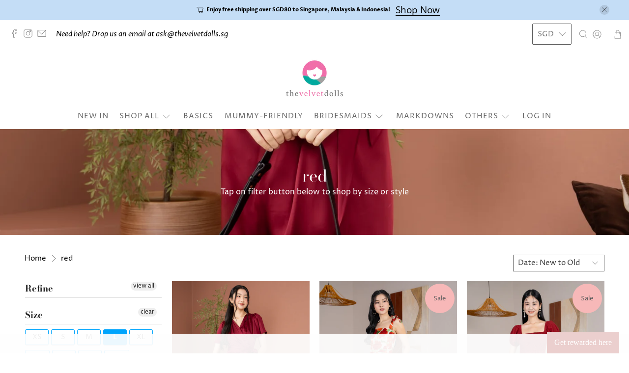

--- FILE ---
content_type: application/javascript
request_url: https://app.marsello.com/Portal/Custom/ScriptToInstall/5c46b481811f9e1048ea1828?aProvId=5c46b479811f9e1048ea17f4&shop=thevelvetdolls.myshopify.com
body_size: 867
content:
(function() {var s, t; t = document.createElement('script'); t.type = 'text/javascript'; t.async = true; t.id = 'collect-js'; t.setAttribute('collect-url', 'https://app.marsello.com/');t.setAttribute('collect-id', '5c46b481811f9e1048ea1828'); t.setAttribute('collect-provider-id', '5c46b479811f9e1048ea17f4'); t.setAttribute('label-text', 'Get rewarded here'); t.setAttribute('label-style', 'z-index:9999999997; padding:10px 15px; font-weight:400; position:fixed; font-family:Georgia, serif; text-decoration:none; cursor:pointer; color:white; font-size:16px; background-color:#ebcfce; right:20px; left:auto; bottom:0px; '); t.setAttribute('widget-width', '500'); t.setAttribute('widget-height', '500'); t.setAttribute('widget-visible', 'True'); t.setAttribute('widget-translate-enabled', 'True'); t.src = 'https://app.marsello.com/bundles/shopify-widget-min?1832835979'; s = document.getElementsByTagName('script')[0]; return s.parentNode.insertBefore(t, s); })();